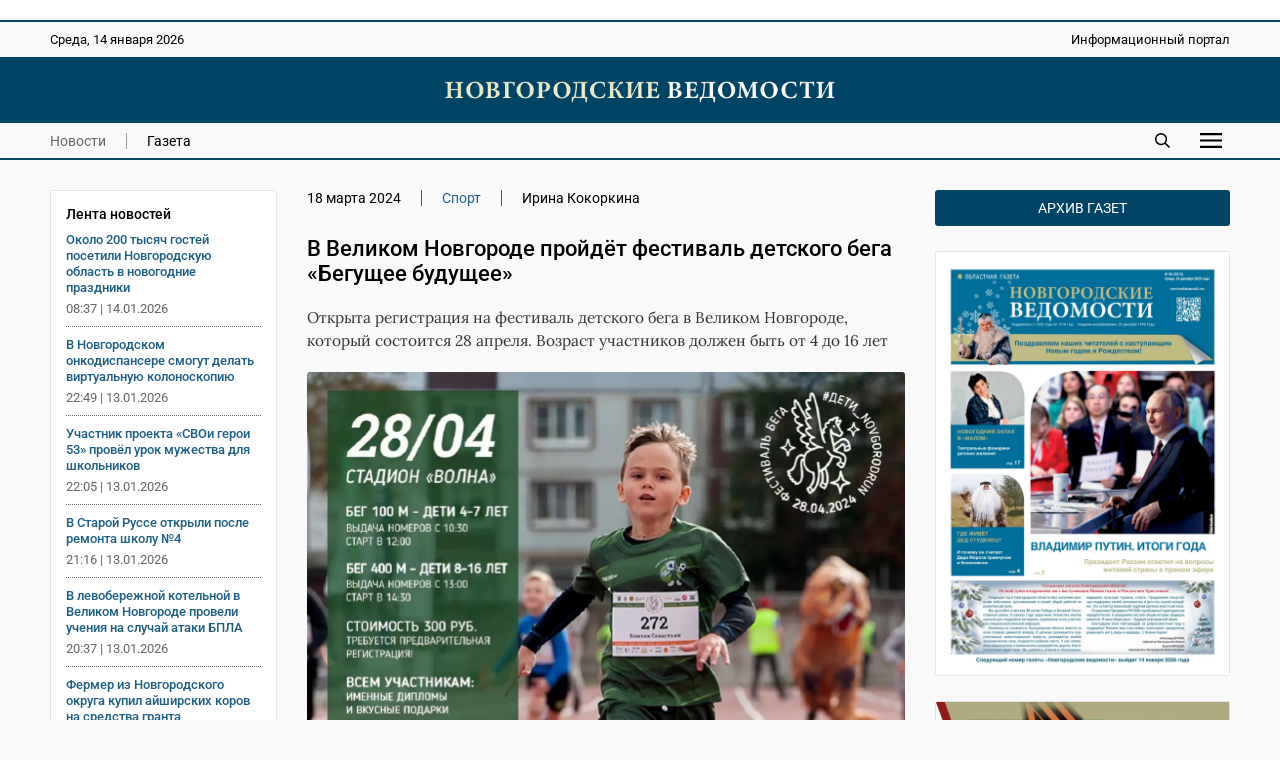

--- FILE ---
content_type: text/html; charset=UTF-8
request_url: https://novvedomosti.ru/news/sport/96432/
body_size: 7859
content:
<!DOCTYPE html>
<html lang="ru">
 <head>
  <link rel="canonical" href="https://novvedomosti.ru/news/sport/96432/">
  <title>В Великом Новгороде пройдёт фестиваль детского бега «Бегущее будущее» | Новгородские ведомости</title>
  <meta charset="UTF-8">
  <meta name="viewport" content="width=device-width, initial-scale=1">
  <meta name="description" content="Открыта регистрация на фестиваль детского бега в Великом Новгороде, который состоится 28 апреля. Возраст участников должен быть от 4 до 16 лет">
  <meta name="theme-color" content="#FEF1E3">
  <meta property="og:type" content="article">
  <meta property="og:locale" content="ru_RU">
  <meta property="og:site_name" content="Новгородские ведомости">
  <meta property="og:title" content="В Великом Новгороде пройдёт фестиваль детского бега «Бегущее будущее»">
  <meta property="og:description" content="Открыта регистрация на фестиваль детского бега в Великом Новгороде, который состоится 28 апреля. Возраст участников должен быть от 4 до 16 лет">
  <meta property="og:image" content="https://novvedomosti.ru/images/news/96432-news-image.jpg?1749368885">
  <meta property="og:image:secure_url" content="https://novvedomosti.ru/images/news/96432-news-image.jpg?1749368885">
  <meta property="og:image:type" content="image/webp">
  <meta property="og:image:width" content="1200">
  <meta property="og:image:height" content="1200">
  <meta property="og:url" content= "https://novvedomosti.ru/news/sport/96432/">
  <meta name="twitter:card" content="summary_large_image">
  <meta name="twitter:site" content="Новгородские ведомости">
  <meta name="twitter:title" content="В Великом Новгороде пройдёт фестиваль детского бега «Бегущее будущее»">
  <meta name="twitter:description" content="Открыта регистрация на фестиваль детского бега в Великом Новгороде, который состоится 28 апреля. Возраст участников должен быть от 4 до 16 лет">
  <meta name="twitter:image" content="https://novvedomosti.ru/images/news/96432-news-image.jpg?1749368885">
  <script type="application/ld+json">
   {
    "@context": "https://schema.org",
    "@type": "BreadcrumbList",
    "itemListElement":
    [
     {
      "@type": "ListItem",
      "position": 1,
      "name": "Главная",
      "item": "https://novvedomosti.ru/"
     },

     {
      "@type": "ListItem",
      "position": 2,
      "name": "Новости",
      "item": "https://novvedomosti.ru/news/"
     },

     {
      "@type": "ListItem",
      "position": 3,
      "name": "Спорт",
      "item": "https://novvedomosti.ru/news/sport/"
     },

     {
      "@type": "ListItem",
      "position": 4,
      "name": "В Великом Новгороде пройдёт фестиваль детского бега «Бегущее будущее»",
      "item": "https://novvedomosti.ru/news/sport/96432/"
     }
    ]
   }
  </script>
  <script>
   if(navigator.serviceWorker.controller)
   {
    console.log('[PWA Builder] active service worker found, no need to register')
   }
   else
   {
    navigator.serviceWorker.register('../../../pwa.js', {
     scope: '../../../'
    }).then(function(reg)
    {
     console.log('Service worker has been registered for scope:'+ reg.scope);
    });
   }
  </script>
  <script>window.yaContextCb=window.yaContextCb||[]</script>
  <script src="https://yandex.ru/ads/system/context.js" async></script>
  <link rel="stylesheet" type="text/css" href="/styles/style.css?1763731374">
  <link rel="stylesheet" type="text/css" href="/styles/style-text.css?1763466798">
  <link rel="manifest" href="/site.webmanifest?1749291377">
  <link rel="apple-touch-icon" href="/images/apple-touch-icon.png?1749291558">
  <link rel="shortcut icon" type="image/x-icon" href="/favicon.ico?1749291373">
 </head>
 <body>
  <script>
   (function(m,e,t,r,i,k,a){m[i]=m[i]||function(){(m[i].a=m[i].a||[]).push(arguments)};
   m[i].l=1*new Date();
   for (var j = 0; j < document.scripts.length; j++) {if (document.scripts[j].src === r) { return; }}
   k=e.createElement(t),a=e.getElementsByTagName(t)[0],k.async=1,k.src=r,a.parentNode.insertBefore(k,a)})
   (window, document, "script", "https://mc.yandex.ru/metrika/tag.js", "ym");

   ym(50175298, "init", {
        clickmap:true,
        trackLinks:true,
        accurateTrackBounce:true
   });
  </script>
  <div class="container">
   <div class="top_banner">
    <div class="banner_wrap">
     <div><script async src="https://pagead2.googlesyndication.com/pagead/js/adsbygoogle.js?client=ca-pub-8656146980314846"
     crossorigin="anonymous"></script>
<!-- Адаптивный медийный -->
<ins class="adsbygoogle"
     style="display:block"
     data-ad-client="ca-pub-8656146980314846"
     data-ad-slot="4413642267"
     data-ad-format="auto"
     data-full-width-responsive="true"></ins>
<script>
     (adsbygoogle = window.adsbygoogle || []).push({});
</script></div>
    </div>
   </div>
   <div class="top_mobile_banner">
    <div class="banner_wrap"><a href="https://t.me/novgorodskie_vedomosti" target="_blank" rel="nofollow noopener noreferrer"><img fetchpriority="high" src="https://novvedomosti.ru/images/banners/__2.gif?1749294499" alt="Телеграм канал Новгородские Ведомости" title="Телеграм канал Новгородские Ведомости" width="800" height="267"></a></div>    
   </div>
   <div class="top">
    <div class="top_wrap">
     <div class="date">
      <p>Среда, 14 января 2026</p>
     </div>
     <div class="slogan">
      <p>Информационный портал</p>
     </div>
    </div>
   </div>
   <div class="header">
    <div class="header_wrap">
     <div class="logo"><a href="https://novvedomosti.ru/"><img fetchpriority="high" src="/images/novvedomosti-logo.webp" alt="Новгородские ведомости" title="Новгородские ведомости" width="440" height="25"></a></div>
    </div>
   </div>
   <div class="navigation">
    <div class="navigation_wrap">
     <div class="navigation_left">
      <div class="navigation_button"><a class="menu_active" href="https://novvedomosti.ru/news/">Новости</a></div>
      <div class="navigation_button_last"><a class="menu" href="https://novvedomosti.ru/issues/">Газета</a></div>
     </div>
     <div class="navigation_right">
      <div class="search_icon"><a href="https://novvedomosti.ru/search/"><img fetchpriority="high" src="/images/search.svg" alt="Поиск" width="90" height="90"></a></div>
      <div id="show_mobile_links" class="mobile_button" onclick="ShowHiddenMenu()"><img src="/images/menu.svg" alt="Меню" title="Открыть мобильное меню" width="129" height="90" decoding="async"></div>
      <div id="hide_mobile_links" class="mobile_button" onclick="HideHiddenMenu()" style="display: none"><img src="/images/close.svg" alt="Закрыть" title="Закрыть мобильное меню" width="90" height="90" decoding="async"></div>
     </div>
    </div>
   </div>
   <div id="mobile_links" class="hidden_links" style="display: none">
    <div class="hidden_links_wrap">
     <div class="hidden_links_item">
      <div class="hidden_links_item_title"><a class="submenu" href="https://novvedomosti.ru/news/">Новости</a></div>
      <div class="hidden_links_news_list">
       <div class="hidden_links_item_button"><a class="link" href="https://novvedomosti.ru/news/policy/">Политика</a></div>
       <div class="hidden_links_item_button"><a class="link" href="https://novvedomosti.ru/news/apk/">АПК</a></div>
       <div class="hidden_links_item_button"><a class="link" href="https://novvedomosti.ru/news/economy/">Экономика</a></div>
       <div class="hidden_links_item_button"><a class="link" href="https://novvedomosti.ru/news/society/">Общество</a></div>
       <div class="hidden_links_item_button"><a class="link" href="https://novvedomosti.ru/news/education/">Образование</a></div>
       <div class="hidden_links_item_button"><a class="link" href="https://novvedomosti.ru/news/medicine/">Медицина</a></div>
       <div class="hidden_links_item_button"><a class="link" href="https://novvedomosti.ru/news/culture/">Культура</a></div>
       <div class="hidden_links_item_button"><a class="link" href="https://novvedomosti.ru/news/sport/">Спорт</a></div>
       <div class="hidden_links_item_button"><a class="link" href="https://novvedomosti.ru/news/law/">Закон</a></div>
       <div class="hidden_links_item_button"><a class="link" href="https://novvedomosti.ru/news/geroi-zemli-novgorodskoy/">Герои&nbsp;земли&nbsp;новгородской</a></div>
       <div class="hidden_links_item_button"><a class="link" href="https://novvedomosti.ru/news/incidents/">Происшествия</a></div>
       <div class="hidden_links_item_button"><a class="link" href="https://novvedomosti.ru/news/ecology/">Экология</a></div>
       <div class="hidden_links_item_button"><a class="link" href="https://novvedomosti.ru/news/agrostartup/">Новгородский&nbsp;агростартап</a></div>
       <div class="hidden_links_item_button"><a class="link" href="https://novvedomosti.ru/news/tourism/">Туризм</a></div>
       <div class="hidden_links_item_button"><a class="link" href="https://novvedomosti.ru/news/business/">Бизнес</a></div>
       <div class="hidden_links_item_button"><a class="link" href="https://novvedomosti.ru/news/coronavirus/">Коронавирус</a></div>
       <div class="hidden_links_item_button"><a class="link" href="https://novvedomosti.ru/news/region/">Регион</a></div>
       <div class="hidden_links_item_button"><a class="link" href="https://novvedomosti.ru/news/elections/">Выборы</a></div>
       <div class="hidden_links_item_button"><a class="link" href="https://novvedomosti.ru/news/svo/">СВО</a></div>
       <div class="hidden_links_item_button"><a class="link" href="https://novvedomosti.ru/news/gramota/">Напиши&nbsp;мне&nbsp;грамоту</a></div>
       <div class="hidden_links_item_button"><a class="link" href="https://novvedomosti.ru/news/family/">Год&nbsp;семьи</a></div>
      </div>
     </div>
     <div class="hidden_links_item">
      <div class="hidden_links_item_title"><a class="submenu" href="https://novvedomosti.ru/articles/">Статьи</a></div>
      <div class="hidden_links_articles_list">
       <div class="hidden_links_item_button"><a class="link" href="https://novvedomosti.ru/articles/soldatskiy-orden/">Солдатский&nbsp;орден</a></div>
       <div class="hidden_links_item_button"><a class="link" href="https://novvedomosti.ru/articles/subject/">Тема</a></div>
       <div class="hidden_links_item_button"><a class="link" href="https://novvedomosti.ru/articles/nv_35/">НВ&nbsp;35</a></div>
       <div class="hidden_links_item_button"><a class="link" href="https://novvedomosti.ru/articles/actual-interview/">Актуальное&nbsp;интервью</a></div>
       <div class="hidden_links_item_button"><a class="link" href="https://novvedomosti.ru/articles/policy/">Политика</a></div>
       <div class="hidden_links_item_button"><a class="link" href="https://novvedomosti.ru/articles/economics-business/">Экономика</a></div>
       <div class="hidden_links_item_button"><a class="link" href="https://novvedomosti.ru/articles/region/">Регион</a></div>
       <div class="hidden_links_item_button"><a class="link" href="https://novvedomosti.ru/articles/gorod-universitet/">Город-университет</a></div>
       <div class="hidden_links_item_button"><a class="link" href="https://novvedomosti.ru/articles/svoi-lyudi/">Свои&nbsp;люди</a></div>
       <div class="hidden_links_item_button"><a class="link" href="https://novvedomosti.ru/articles/president/">Президент</a></div>
       <div class="hidden_links_item_button"><a class="link" href="https://novvedomosti.ru/articles/alone-with-nature/">Наедине&nbsp;с&nbsp;природой</a></div>
       <div class="hidden_links_item_button"><a class="link" href="https://novvedomosti.ru/articles/earth-people/">Земля&nbsp;и&nbsp;люди</a></div>
       <div class="hidden_links_item_button"><a class="link" href="https://novvedomosti.ru/articles/society/">Общество</a></div>
       <div class="hidden_links_item_button"><a class="link" href="https://novvedomosti.ru/articles/education/">Образование</a></div>
       <div class="hidden_links_item_button"><a class="link" href="https://novvedomosti.ru/articles/my-business/">Моё&nbsp;дело</a></div>
       <div class="hidden_links_item_button"><a class="link" href="https://novvedomosti.ru/articles/culture/">Культура</a></div>
       <div class="hidden_links_item_button"><a class="link" href="https://novvedomosti.ru/articles/interlocutor/">Собеседник</a></div>
       <div class="hidden_links_item_button"><a class="link" href="https://novvedomosti.ru/articles/sport/">Спорт</a></div>
       <div class="hidden_links_item_button"><a class="link" href="https://novvedomosti.ru/articles/medicine/">Медицина</a></div>
       <div class="hidden_links_item_button"><a class="link" href="https://novvedomosti.ru/articles/reporter/">Репортер</a></div>
       <div class="hidden_links_item_button"><a class="link" href="https://novvedomosti.ru/articles/question-answer/">Вопрос-ответ</a></div>
       <div class="hidden_links_item_button"><a class="link" href="https://novvedomosti.ru/articles/law-and-order/">Закон&nbsp;и&nbsp;порядок</a></div>
       <div class="hidden_links_item_button"><a class="link" href="https://novvedomosti.ru/articles/house-of-soviets/">Дом&nbsp;советов</a></div>
       <div class="hidden_links_item_button"><a class="link" href="https://novvedomosti.ru/articles/life-line/">Линия&nbsp;жизни</a></div>
       <div class="hidden_links_item_button"><a class="link" href="https://novvedomosti.ru/articles/live-sound/">Живой&nbsp;звук</a></div>
       <div class="hidden_links_item_button"><a class="link" href="https://novvedomosti.ru/articles/city-history/">Жил-был&nbsp;город</a></div>
       <div class="hidden_links_item_button"><a class="link" href="https://novvedomosti.ru/articles/history/">История</a></div>
       <div class="hidden_links_item_button"><a class="link" href="https://novvedomosti.ru/articles/volunteers/">Волонтёры</a></div>
       <div class="hidden_links_item_button"><a class="link" href="https://novvedomosti.ru/articles/different-fate-one-war/">Разные&nbsp;судьбы&nbsp;одной&nbsp;войны</a></div>
       <div class="hidden_links_item_button"><a class="link" href="https://novvedomosti.ru/articles/tourism/">Туризм</a></div>
       <div class="hidden_links_item_button"><a class="link" href="https://novvedomosti.ru/articles/ecology/">Экология</a></div>
       <div class="hidden_links_item_button"><a class="link" href="https://novvedomosti.ru/articles/sovmestniy_proect_nv_kp/">«НВ»&nbsp;и&nbsp;«КП».&nbsp;Совместный&nbsp;проект</a></div>
      </div>
     </div>
    </div>
   </div>
   <div class="content">
    <div class="col_left">
     <div class="text_area">
      <div class="news_feeds">
       <div class="news_feed">
        <div class="news_feed_title">Лента новостей</div>
        <div class="news_feed_list">
         <div class="news_feed_list_title"><a class="link" href="https://novvedomosti.ru/news/tourism/110946/">Около 200 тысяч гостей посетили Новгородскую область в новогодние праздники</a></div>
         <div class="news_feed_list_date">08:37 | 14.01.2026</div>
         <div class="news_feed_list_title"><a class="link" href="https://novvedomosti.ru/news/medicine/110939/">В Новгородском онкодиспансере смогут делать виртуальную колоноскопию</a></div>
         <div class="news_feed_list_date">22:49 | 13.01.2026</div>
         <div class="news_feed_list_title"><a class="link" href="https://novvedomosti.ru/news/svo/110923/">Участник проекта «СВОи герои 53» провёл урок мужества для школьников</a></div>
         <div class="news_feed_list_date">22:05 | 13.01.2026</div>
         <div class="news_feed_list_title"><a class="link" href="https://novvedomosti.ru/news/society/110928/">В Старой Руссе открыли после ремонта школу №4</a></div>
         <div class="news_feed_list_date">21:16 | 13.01.2026</div>
         <div class="news_feed_list_title"><a class="link" href="https://novvedomosti.ru/news/society/110943/">В левобережной котельной в Великом Новгороде провели учения на случай атаки БПЛА</a></div>
         <div class="news_feed_list_date">20:37 | 13.01.2026</div>
         <div class="news_feed_list_title"><a class="link" href="https://novvedomosti.ru/news/apk/110931/">Фермер из Новгородского округа купил айширских коров на средства гранта</a></div>
         <div class="news_feed_list_date">19:24 | 13.01.2026</div>
        </div>
        <div class="ad_subhead"><p>РЕКЛАМА</p></div>
        <div class="news_feed_add">
         <div id="yandex_rtb_R-A-326917-16"></div>
         <script>
          (function(w, d, n, s, t) {
            w[n] = w[n] || [];
            w[n].push(function() {
             Ya.Context.AdvManager.render({
                blockId: "R-A-326917-16",
                renderTo: "yandex_rtb_R-A-326917-16",
                async: true
             });
            });
            t = d.getElementsByTagName("script")[0];
            s = d.createElement("script");
            s.type = "text/javascript";
            s.src = "//an.yandex.ru/system/context.js";
            s.async = true;
            t.parentNode.insertBefore(s, t);
          })(this, this.document, "yandexContextAsyncCallbacks");
         </script>
        </div>
       </div>
      </div>
      <div class="text_column">
       <div class="headings">
        <div class="heading">18 марта 2024</div>
        <div class="heading"><a class="link" href="https://novvedomosti.ru/news/sport/">Спорт</a></div>
        <div class="heading_end">Ирина Кокоркина</div>
       </div>
       <div class="title">
        <h1>В Великом Новгороде пройдёт фестиваль детского бега «Бегущее будущее»</h1>
       </div>
       <div class="description">
        <p>Открыта регистрация на фестиваль детского бега в Великом Новгороде, который состоится 28 апреля. Возраст участников должен быть от 4 до 16 лет</p>
       </div>
       <div class="image"><img fetchpriority="high" src="/images/news/96432-news-image.webp?1749368885" alt="К участию приглашаются дети от 4 до 16 лет." width="1200" height="1200"></div>
       <div class="image_description"><p>К участию приглашаются дети от 4 до 16 лет.</p><p>Фотография &copy;: управление по физической культуре и спорту Великого Новгорода</p></div>
       <div class="text">
        <p>Открыта регистрация на X фестиваль детского бега в Великом Новгороде «Бегущее будущее». Он пройдёт 28 апреля, в 12:00 на стадион «Волна». К участию приглашаются дети от 4 до 16 лет, сообщили в городском управлении по физической культуре и спорту.</p><p>Забеги будут проходить по возрастным категориям (мальчики/девочки):</p><ul><li>4-5 лет — 100 м;</li><li>6-7 лет — 100 м;</li><li>8-9 лет — 400 м;</li><li>10-11 лет — 400 м;</li><li>12-13 лет — 400 м;</li><li>14-16 лет — 400 м;</li><li>эстафета (родитель + ребёнок) — 200 м + 200 м.</li></ul><p>Зарегистрироваться для участия можно <a href="https://reg.o-time.ru/race/24322">здесь.</a> Заявки принимаются до 20 апреля. Участие платное.&nbsp;</p><p>Все бегуны получат дипломы и сладкие подарки, а победители и призёры — медали, грамоты и призы от партнёров, пообещали организаторы мероприятия – беговой клуб NovgorodRun.</p>
        <p>Теги: <a class="tag_link" href="https://novvedomosti.ru/news/tag/Великий_Новгород/">Великий Новгород</a>, <a class="tag_link" href="https://novvedomosti.ru/news/tag/фестиваль/">фестиваль</a>, <a class="tag_link" href="https://novvedomosti.ru/news/tag/бег/">бег</a>, <a class="tag_link" href="https://novvedomosti.ru/news/tag/Бегущее_будущее/">Бегущее будущее</a></p>
       </div>
      </div>
     </div>
     <div class="ad_subhead"><p>РЕКЛАМА</p></div>
     <div class="yandex_ad">
      <div class="item">
       <div id="yandex_rtb_R-A-326917-1"></div>
       <script>window.yaContextCb.push(()=>{
        Ya.Context.AdvManager.render({
        renderTo: 'yandex_rtb_R-A-326917-1',
        blockId: 'R-A-326917-1'
        })
       })</script>
      </div>
      <div class="item">
       <div id="yandex_rtb_R-A-326917-5"></div>
       <script>window.yaContextCb.push(()=>{
        Ya.Context.AdvManager.render({
        renderTo: 'yandex_rtb_R-A-326917-5',
        blockId: 'R-A-326917-5'
        })
       })</script>
      </div>
      <div class="item">
       <div id="yandex_rtb_R-A-326917-6"></div>
       <script>window.yaContextCb.push(()=>{
        Ya.Context.AdvManager.render({
        renderTo: 'yandex_rtb_R-A-326917-6',
        blockId: 'R-A-326917-6'
        })
       })</script>
      </div>
     </div>
     <div class="yandex_mobile_ad">
      <div class="item_left">
       <div id="yandex_rtb_R-A-326917-7"></div>
       <script>window.yaContextCb.push(()=>{
        Ya.Context.AdvManager.render({
        renderTo: 'yandex_rtb_R-A-326917-7',
        blockId: 'R-A-326917-7'
        })
       })</script>
      </div>
     </div>
     <div class="subhead"><h2>Еще новости</h2></div>
      <div class="row">
      <div class="item">
       <div class="item_image"><a href="https://novvedomosti.ru/news/sport/110896/" ><img fetchpriority="low" src="/images/news/110896-news-image.webp?1768197182" loading="lazy" alt="Юлия Новикова завоевала золото на двух дистанциях." width="1200" height="900"></a></div>
       <div class="item_text">
         <h3><a class="link" href="https://novvedomosti.ru/news/sport/110896/">Новгородцы победили во всероссийских соревнованиях по ориентированию «Легенды Крыма»</a></h3>
         <p>Новгородка Юлия Новикова взяла две золотых медали и одну бронзовую, а новгородец Валентин Новиков стал третьим в двух дисциплинах</p>
        </div>
        <div class="item_date">
        <p>12.01.2026 | <a href="https://novvedomosti.ru/news/sport/">Спорт</a></p>
       </div>
      </div>
      <div class="item">
       <div class="item_image"><a href="https://novvedomosti.ru/news/sport/110893/" ><img fetchpriority="low" src="/images/news/110893-news-image.webp?1768128447" loading="lazy" alt="В Новгородской области завершается декада спорта и здоровья" width="1200" height="1086"></a></div>
       <div class="item_text">
         <h3><a class="link" href="https://novvedomosti.ru/news/sport/110893/">В Новгородской области завершается декада спорта и здоровья</a></h3>
         <p>Практически во всех округах прошли турниры по игровым видам спорта - волейболу, баскетболу, мини-футболу</p>
        </div>
        <div class="item_date">
        <p>11.01.2026 | <a href="https://novvedomosti.ru/news/sport/">Спорт</a></p>
       </div>
      </div>
      <div class="item">
       <div class="item_image"><a href="https://novvedomosti.ru/news/sport/110892/" ><img fetchpriority="low" src="/images/news/110892-news-image.webp?1768128041" loading="lazy" alt="Основная цель сборов - подготовка спортсменов к предстоящему первенству области" width="1200" height="900"></a></div>
       <div class="item_text">
         <h3><a class="link" href="https://novvedomosti.ru/news/sport/110892/">В Валдае проходят учебно-тренировочные сборы самбистов</a></h3>
         <p>Самбисты Новгородской области готовятся к новому сезону</p>
        </div>
        <div class="item_date">
        <p>11.01.2026 | <a href="https://novvedomosti.ru/news/sport/">Спорт</a></p>
       </div>
      </div>
      <div class="item">
       <div class="item_image"><a href="https://novvedomosti.ru/news/sport/110859/" ><img fetchpriority="low" src="/images/news/110859-news-image.webp?1767877962" loading="lazy" alt="В Великом Новгороде пройдëт дружеский пробег памяти маршала Кирилла Мерецкова" width="1200" height="800"></a></div>
       <div class="item_text">
         <h3><a class="link" href="https://novvedomosti.ru/news/sport/110859/">В Великом Новгороде пройдëт дружеский пробег памяти маршала Кирилла Мерецкова</a></h3>
         <p>Это пробег без фиксации времени, без перекрытия дорог. Предусмотрены три дистанции - 5, 12 и 30 км</p>
        </div>
        <div class="item_date">
        <p>08.01.2026 | <a href="https://novvedomosti.ru/news/sport/">Спорт</a></p>
       </div>
      </div>
      <div class="item">
       <div class="item_image"><a href="https://novvedomosti.ru/news/sport/110847/" ><img fetchpriority="low" src="/images/news/110847-news-image.webp?1767798324" loading="lazy" alt="Участки дорог будут перекрывать только на время движения спортивных автомобилей." width="1200" height="964"></a></div>
       <div class="item_text">
         <h3><a class="link" href="https://novvedomosti.ru/news/sport/110847/">В Любытинском округе пройдут тренировочные заезды авторалли «Суворов»</a></h3>
         <p>Для проведения тренировочных заездов 8 и 9 января планируют задействовать несколько участков дорог в Любытинском округе</p>
        </div>
        <div class="item_date">
        <p>07.01.2026 | <a href="https://novvedomosti.ru/news/sport/">Спорт</a></p>
       </div>
      </div>
      <div class="item">
       <div class="item_image"><a href="https://novvedomosti.ru/news/sport/110803/" ><img fetchpriority="low" src="/images/news/110803-news-image.webp?1767530581" loading="lazy" alt="Устроители праздника поблагодарили родителей за помощь в организации турнира и за новую форму для юных футболистов." width="1200" height="903"></a></div>
       <div class="item_text">
         <h3><a class="link" href="https://novvedomosti.ru/news/sport/110803/">В Чудове главными арбитрами новогоднего турнира по футзалу стали Дед Мороз и Снегурочка</a></h3>
         <p>От новогодних волшебников призы и подарки достались всем игрокам</p>
        </div>
        <div class="item_date">
        <p>04.01.2026 | <a href="https://novvedomosti.ru/news/sport/">Спорт</a></p>
       </div>
      </div>
     </div>
    </div>
    <div class="col_right">
     <div class="archive"><p><a class="archive_link" href="https://novvedomosti.ru/issues/">Архив газет</a></p></div>
     <div class="issue_right"><a href="https://novvedomosti.ru/issues/422/"><img src="/images/issues/422-issue-image.webp" alt="Свежий выпуск газеты «Новгородские Ведомости» от 24.12.2025 года" title="Свежий выпуск газеты «Новгородские Ведомости» от 24.12.2025 года" width="1200" height="1733" loading="lazy" decoding="async"></a></div>
     <div class="banner_ad"><a href="https://novvedomosti.ru/soldaskiyorden/" target="_blank"><img src="/images/banners/soldorden.webp" alt="Вахта памяти" title="Вахта памяти" width="600" height="200" loading="lazy" decoding="async"></a></div>
     <div class="banner_ad"><a href="https://novvedomosti.ru/news/geroi-zemli-novgorodskoy/" target="_blank"><img src="/images/banners/gzn.jpg" alt="" title="" width="1280" height="426" loading="lazy" decoding="async"></a></div>
     <div class="banner_ad"><a href="https://novvedomosti.ru/articles/svoi-lyudi/" target="_blank"><img src="/images/banners/svoi-lyudi.webp" alt="Свои люди" title="Свои люди" width="600" height="200" loading="lazy" decoding="async"></a></div>
     <div class="banner_ad"><a href="https://novvedomosti.ru/articles/tag/волонтёры_СВО/" target="_blank"><img src="/images/banners/jg-Eks2sr5M.jpg" alt="Волонтеры СВО" title="Волонтеры СВО" width="1200" height="400" loading="lazy" decoding="async"></a></div>
     <div class="banner_ad"><a href="https://pobeda.onf.ru/requirements/novgorodskaya" target="_blank"><img src="/images/banners/6SEKxsBEB-8.jpg" alt="Народный фронт СВО" title="Народный фронт СВО" width="817" height="514" loading="lazy" decoding="async"></a></div>
     <div class="banner_ad"><a href="https://docs.google.com/forms/d/e/1FAIpQLSdqOIvx5ge75zwf5pSTVczBaiMVfToYYGje2UYJ1B-C8d2hAQ/viewform?" target="_blank"><img src="/images/banners/contrakt.png" alt="Контракт" title="Контракт" width="300" height="600" loading="lazy" decoding="async"></a></div>
     <div class="banner_ad"><a href="сохранижизнь-53.рф" target="_blank"><img src="/images/banners/rozh_podarok.png" alt="" title="" width="300" height="600" loading="lazy" decoding="async"></a></div>
    </div>
   </div>
   <div class="footer">
    <div class="footer_wrap">
     <div class="footer_info">
      <p>Информационный портал «Новгородские ведомости» 16+</p>
      <p>Зарегистрирован Федеральной службой по надзору в сфере связи, информационных технологий и массовых коммуникаций. Номер о регистрации СМИ Эл № ФС77-77322 от 5 декабря 2019 года. Учредитель: Областное государственное автономное учреждение «Агентство информационных коммуникаций»</p>
      <p>Главный редактор: И. Б. Кокоркина<br>Телефон/факс редакции: <a class="link" href="tel:+78162773292">+7 (8162) 77-32-92</a><br>Адрес электронной почты редакции: <a href="mailto:ved@novved.ru">ved@novved.ru</a></p>
      <p>Любое использование материалов допускается только при соблюдении правил перепечатки и при наличии гиперссылки на <a href="https://novvedomosti.ru/">Новгородские ведомости</a></p>
      <p>Материалы рубрики «Бизнес», а также с пометкой ® публикуются на правах рекламы.</p>
      <p><a href="https://novvedomosti.ru/files/Polozhenie_o_personalnykh_dannykh_OGAU_AIK.pdf" target="_blank">Положение об обработке персональных данных в ОГАУ «Агентство информационных коммуникаций»</a></p>
     </div>
     <div class="footer_social">
      <div class="social_head"><p>Мы в соцсетях</p></div>
      <div class="social">
       <div class="social_icon"><a href="https://t.me/novgorodskie_vedomosti" target="_blank" rel="nofollow noopener noreferrer"><img src="/images/social/tg.webp" alt="Телеграм" title="Присоединяйтесь к Телеграм" width="0" height="0" loading="lazy" decoding="async"></a></div>
       <div class="social_icon"><a href="https://vk.com/novvedomosti" target="_blank" rel="nofollow noopener noreferrer"><img src="/images/social/vk.webp" alt="ВКонтакте" title="Присоединяйтесь к ВКонтакте" width="0" height="0" loading="lazy" decoding="async"></a></div>
      </div>
      <div class="counter"><a href="https://metrika.yandex.ru/stat/?id=50175298&amp;from=informer" target="_blank" rel="nofollow"><img fetchpriority="low" src="https://informer.yandex.ru/informer/50175298/3_0_114D6AFF_114D6AFF_1_pageviews" style="width:88px; height:31px; border:0" loading="lazy" alt="Яндекс.Метрика" title="Яндекс.Метрика: данные за сегодня (просмотры, визиты и уникальные посетители)" class="ym-advanced-informer" data-cid="50175298" data-lang="ru"></a></div>
      <div class="macropod"><a href="https://macropod.ru/" target="_blank" rel="nofollow noopener noreferrer"><img src="/images/macropod-logo.svg" alt="Macropod" title="Macropod: разработка сайтов, интернет-магазинов и сервисов" width="127" height="90" loading="lazy" decoding="async"></a></div>
     </div>
    </div>
   </div>
   <div class="copyright">
    <div class="copyright_wrap">
     <div class="copyright_left">&copy; 2007&ndash;2026 Новгородские ведомости. Все права защищены.</div>
     <div class="copyright_right"><a class="link" href="https://novvedomosti.ru/about/">Редакция</a></div>
    </div>
   </div>
  </div>
  <script src="/scripts/jquery/jquery-3.7.1.min.js"></script>
  <script src="/scripts/menu/menu.js" defer></script>
  <script>
   $(document).ready (function () {
    $("iframe").each(function() {
      var width = $(this).width ();
      $(this).css("height", width / 1.7777 + "px");
    });
   });

   $(window).resize (function () {
    $("iframe").each(function() {
      var width = $(this).width ();
      $(this).css("height", width / 1.7777 + "px");
    });
   });
  </script>
 </body>
</html>
